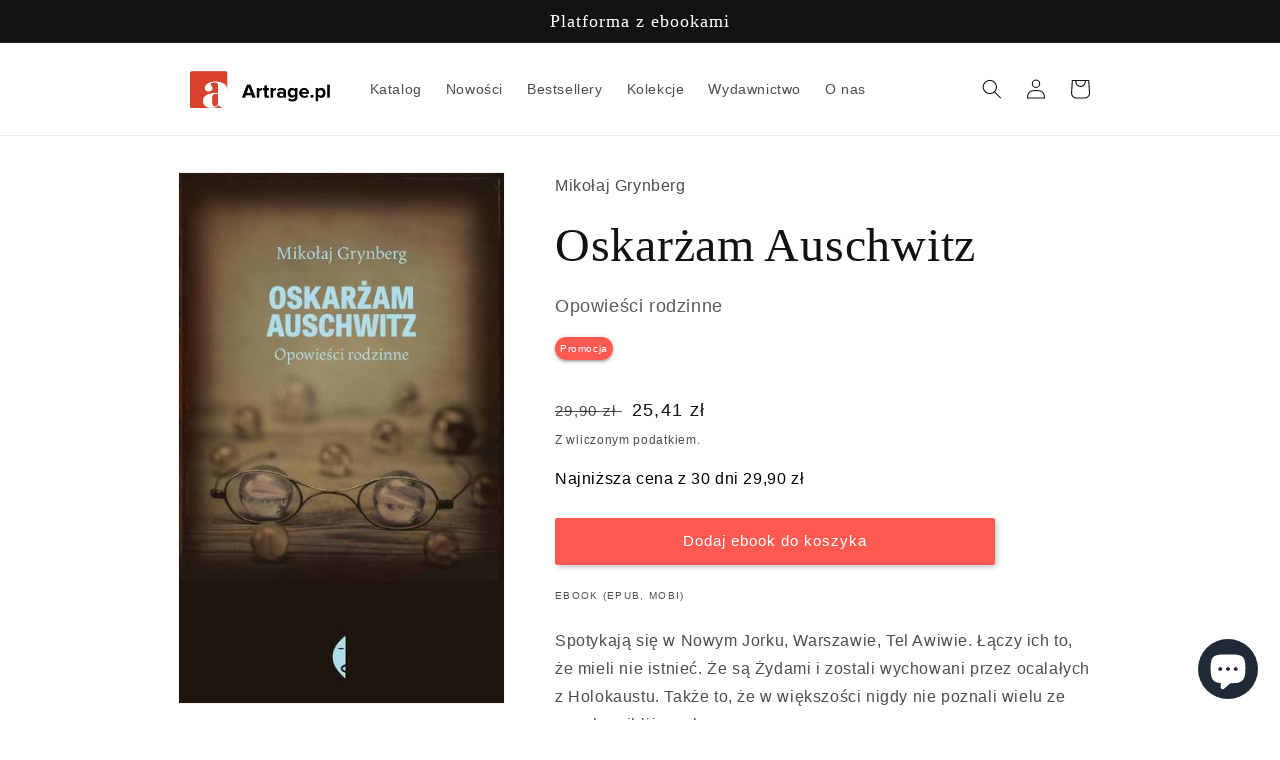

--- FILE ---
content_type: text/javascript; charset=utf-8
request_url: https://artrage.pl/products/oskarzam-auschwitz.js
body_size: 330
content:
{"id":7155294371979,"title":"Oskarżam Auschwitz","handle":"oskarzam-auschwitz","description":"\u003cp\u003eSpotykają się w Nowym Jorku, Warszawie, Tel Awiwie. Łączy ich to, że mieli nie istnieć. Że są Żydami i zostali wychowani przez ocalałych z Holokaustu. Także to, że w większości nigdy nie poznali wielu ze swych najbliższych.\u003c\/p\u003e\n\u003cp\u003e\u003cbr\u003e Oskarżam Auschwitz. Opowieści rodzinne to wybór dwudziestu kilku rozmów, które autor przeprowadził z dziećmi ocalałych z Holokaustu. Dają one przenikliwy, poruszający obraz przeżyć rozmówców, dotykając tematów często przemilczanych: odkrywania historii rodzinnych, życia w cieniu cierpienia rodziców, bólu z powodu utraty najbliższych, a przede wszystkim potrzeby bycia zrozumianym i poszukiwania bliskości. Głosy te tworzą chór, którego sile trudno się oprzeć, a jednocześnie są zaproszeniem do dialogu na tematy dotąd rzadko poruszane poza wąskim gronem.\u003c\/p\u003e","published_at":"2023-07-11T23:06:15+02:00","created_at":"2023-07-09T20:48:28+02:00","vendor":"Czarne","type":"Literatura faktu","tags":["Omnibus: Compliant","poza serią"],"price":2541,"price_min":2541,"price_max":2541,"available":true,"price_varies":false,"compare_at_price":2990,"compare_at_price_min":2990,"compare_at_price_max":2990,"compare_at_price_varies":false,"variants":[{"id":41495548002443,"title":"Default Title","option1":"Default Title","option2":null,"option3":null,"sku":"","requires_shipping":false,"taxable":true,"featured_image":null,"available":true,"name":"Oskarżam Auschwitz","public_title":null,"options":["Default Title"],"price":2541,"weight":0,"compare_at_price":2990,"inventory_management":null,"barcode":"","requires_selling_plan":false,"selling_plan_allocations":[]}],"images":["\/\/cdn.shopify.com\/s\/files\/1\/0597\/1329\/0379\/files\/OskarzamAuschwitz.jpg?v=1689013549"],"featured_image":"\/\/cdn.shopify.com\/s\/files\/1\/0597\/1329\/0379\/files\/OskarzamAuschwitz.jpg?v=1689013549","options":[{"name":"Title","position":1,"values":["Default Title"]}],"url":"\/products\/oskarzam-auschwitz","media":[{"alt":null,"id":24987424227467,"position":1,"preview_image":{"aspect_ratio":0.617,"height":616,"width":380,"src":"https:\/\/cdn.shopify.com\/s\/files\/1\/0597\/1329\/0379\/files\/OskarzamAuschwitz.jpg?v=1689013549"},"aspect_ratio":0.617,"height":616,"media_type":"image","src":"https:\/\/cdn.shopify.com\/s\/files\/1\/0597\/1329\/0379\/files\/OskarzamAuschwitz.jpg?v=1689013549","width":380}],"requires_selling_plan":false,"selling_plan_groups":[]}